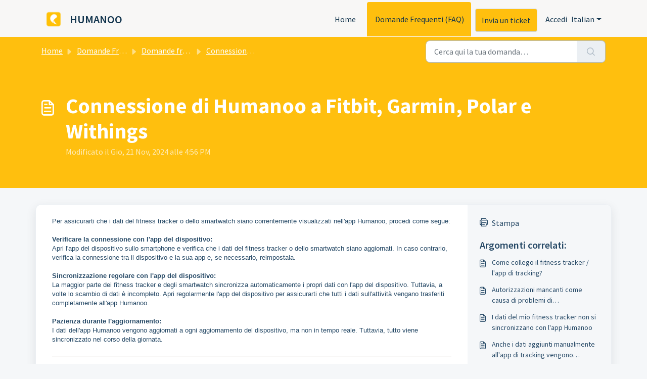

--- FILE ---
content_type: application/javascript
request_url: https://support.humanoo.com/assets/cdn/portal/scripts/locales/it.js
body_size: -33
content:
(window.webpackJsonp=window.webpackJsonp||[]).push([[68],{226:function(e,a){I18n.translations||(I18n.translations={}),I18n.translations.it=I18n.extend(I18n.translations.it||{},{enduser_marketplace:{error_messages:{global:{empty_message:"Il messaggio richiesto \xe8 vuoto",notify:{empty_type:"Il tipo di notifica \xe8 vuoto",invalid_type:"Tipo di notifica non supportato"}},ticket:{invalid_field:"Campo ticket non valido :: %{ticketFieldName}",invalid_value:"\u201cvalore\u201d \xe8 vuoto",set_options:{invalid_options:"Opzioni fornite errate",invalid_tag:"Impossibile impostare le opzioni per il campo del ticket \u201c%{fieldName}\u201d",invalid_value:"\u201cvalore\u201d deve essere una matrice di valori tra cui scegliere"}}},ok_message:"ok"},portal_elements:{any:"Qualsiasi",cancel:"Annulla",choose_more:"Scegli altri",close:"Chiudi",confirm:{title:"Conferma titolo"},default_placeholder:"Inserisci ",dropdown_default:"Scegli...",error_messages:{liquid_tag_not_closed:"l\u2019elemento personalizzato \u201c%{tagName}\u201d non \xe8 chiuso"},mandatory_fields_notice:"Fields marked %{asterisk} are mandatory",next:"Successivo &gt;",none:"Nessuno",pagination:"Navigazione delle pagine",previous:"&lt;  Precedente",raised_by_placeholder:"Inserisci nome o email",save:"Salva",select_issue_type:"Select issue type",toggle_quoted_text:"Attiva/disattiva testo citato"},portal_js_translations:{add:"Aggiungi",archive_tickets:{archived:"Archiviato"},at:"alle",attachment_upload:{cumulative_size_exceeded:"La dimensione complessiva dei file non pu\xf2 superare %{size}",extension_blocked:"I tuoi tipi di allegati non sono supportati.",header:"Allegato",individual_size_exceeded:"La dimensione del file non pu\xf2 superare %{size}"},change:"Cambia",chevron:"Gallone",confirm_navigate:"Confermi? Le modifiche che hai apportato potrebbero non essere state salvate",discussions:{follow:"Segui",following:"Stai seguendo",solve:"Contrassegna come risolto",solved:"Contrassegna come non risolto",votes:"Voti"},email_bot:{cta_no:"No",cta_yes:"S\xec, chiudi il ticket",failure_msg:"Siamo spiacenti. Il nostro team ti contatter\xe0 a breve.",heading:"Questo articolo risponde alla tua domanda?",other_articles:"Ah, forse questi articoli potranno esserti utili.",sub_text:"Se s\xec, chiuderemo il tuo ticket.",success_msg:"Siamo lieti che questo articolo sia stato utile per rispondere alla tua domanda."},flatpickr_translations:{months:{longhand:["January","February","March","April","May","June","July","August","September","October","November","December"],shorthand:["Jan","Feb","Mar","Apr","May","Jun","Jul","Aug","Sep","Oct","Nov","Dec"]},weekdays:{longhand:["Monday","Tuesday","Wednesday","Thursday","Friday","Saturday","Sunday"],shorthand:["Mo","Tu","We","Th","Fr","Sa","Su"]}},lightbox:{of:"su"},new_ticket:{any_cc_placeholder_text:"Ad esempio: abc@gmail.com",cc_add_text:"Inserisci un\u2019email valida da aggiungere in Cc",cc_unique_text:"L\u2019email esiste gi\xe0",company_cc_placeholder_text:"Seleziona contatti da ",contractor_cc_placeholder_text:"Nome o email dell\u2019azienda selezionata",multi_select_placeholder_text:"Scegli..."},please_enter_one_or_more:"Inserisci 1 o pi\xf9 caratteri",saving:"Salvataggio",search:{sr_focus_msg:"\xc8 possibile accedere agli argomenti pi\xf9 popolari e alle ricerche recenti usando la freccia verso il basso",sr_no_result_msg:"Nessun risultato trovato",sr_result_msg:"risultati trovati. Accedi ai risultati con la freccia in basso"},tickets:{add_multiple_cc:"Aggiungi pi\xf9 email in Cc separate da \u201c,\u201d",created_on:"Creato da <span class='emphasize'>%{username}</span> il <span class='emphasize'>%{date}</span> - via %{source}",created_on_same_user:"Creato il <span class='emphasize'>%{date}</span> - via %{source}",filter:{show_less:"Mostra meno",show_more:"Mostra di pi\xf9"},max_cc:"Puoi selezionare solo %{count} email in Cc",max_user:"Puoi selezionare solo %{count} utenti",no_tickets:"Non hai nessun ticket in questa vista"},view_all:"Vedi tutto",view_less:"Vedi meno",view_more:"Vedi di pi\xf9"},portal_validation:{confirm_password:"Deve essere uguale alla Nuova password",decimal:"Inserisci un numero valido con massimo 2 cifre decimali",email:"Inserisci un indirizzo email valido",number:"Inserisci un numero valido",required:"Questo campo \xe8 richiesto",unique:"L\u2019email \xe8 gi\xe0 presente",url:"Inserisci un URL valido"}})}},[[226,0]]]);